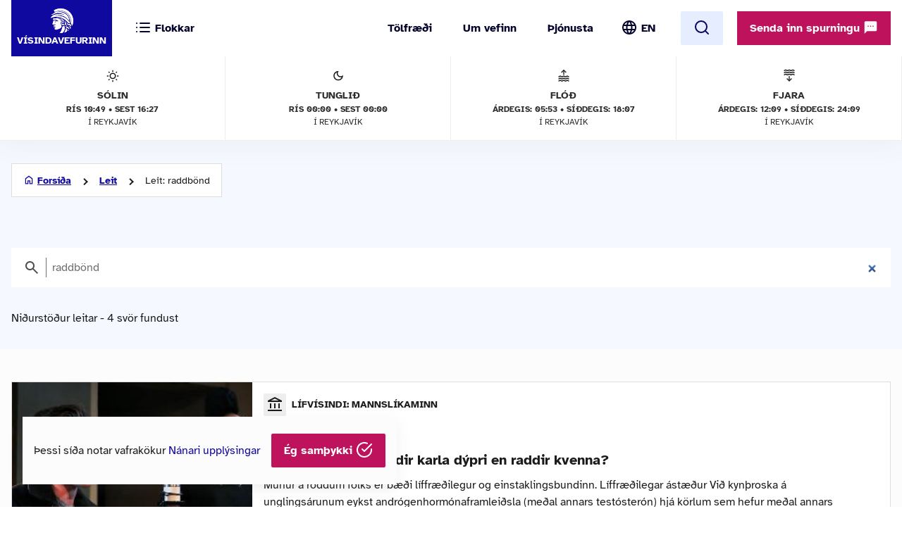

--- FILE ---
content_type: text/html; charset=UTF-8
request_url: https://www.visindavefur.is/search/?q=raddb%C3%B6nd
body_size: 24116
content:

<!DOCTYPE html>
<!--[if lt IE 7]> <html class="no-js lt-ie9 lt-ie8 lt-ie7" lang="is" xmlns="http://www.w3.org/1999/xhtml" xmlns:og="http://ogp.me/ns#" xmlns:fb="https://www.facebook.com/2008/fbml" xml:lang="is" lang="is">
<![endif]-->
<!--[if IE 7]> <html class="no-js lt-ie9 lt-ie8" lang="is" xmlns="http://www.w3.org/1999/xhtml" xmlns:og="http://ogp.me/ns#" xmlns:fb="https://www.facebook.com/2008/fbml" xml:lang="is" lang="is">
<![endif]-->
<!--[if IE 8]> <html class="no-js lt-ie9" lang="is" xmlns="http://www.w3.org/1999/xhtml" xmlns:og="http://ogp.me/ns#" xmlns:fb="https://www.facebook.com/2008/fbml" xml:lang="is" lang="is"> <![endif]-->
<!--[if gt IE 8]><!-->
<html class="no-js lang-is" xmlns="http://www.w3.org/1999/xhtml" xmlns:og="http://ogp.me/ns#" xmlns:fb="https://www.facebook.com/2008/fbml" xml:lang="is" lang="is">
<!--<![endif]-->
	<head>
		<title>Vísindavefurinn</title>
		
		<meta charset="utf-8">
		<meta name="viewport" content="width=device-width,initial-scale=1.0,user-scalable=yes,minimum-scalable=1.0" />

		<meta name="google-site-verification" content="UeM_PYJ3NMU1SICgJbjpZdSnqgd7GyGP5YNeM7CYey0" />
		<meta name="google-site-verification" content="W8zhu2vlmP8cDcSp9nCc3F-GKMvtWGBQqOb4cZ-DFhU" />

		  

		<link rel="stylesheet" href="/design/vv_styles.css?748e8eaf222ddd121278b8de38c535185a1fe729">

		<link rel="alternate" type="application/rss+xml" title="RSS fyrir Vísindavefinn" href="/visindavefur.rss" />

		<link rel="search" type="application/opensearchdescription+xml" href="/libs/opensearch/vv_opensearch.xml?ad167904565014f9f5c11520774f4f8e9e6449e7" title="Leit á Vísindavefnum" />

		<!--[if (lt IE 9) & (!IEMobile)]>
			<script src="/libs/js/selectivizr-min.js?3945292ff776a4f8c611df09f49a051b56c0102f"></script>
		<![endif]-->
		<!--[if lt IE 9]>
			<script src="/libs/js/html5.js?f232b9610b4fd1c3c097616ecf3a1bb6d1d089a9"></script>
		<![endif]-->

		
<!-- Piwik -->
<script type="text/javascript">
  var _paq = _paq || [];
  _paq.push(['trackPageView']);
  _paq.push(['enableLinkTracking']);
  (function() {
    var u="//vefgreinir.hi.is/";
    _paq.push(['setTrackerUrl', u+'piwik.php']);
    _paq.push(['setSiteId', 122]);
    var d=document, g=d.createElement('script'), s=d.getElementsByTagName('script')[0];
    g.type='text/javascript'; g.async=true; g.defer=true; g.src=u+'piwik.js'; s.parentNode.insertBefore(g,s);
  })();
</script>
<noscript><p><img src="//vefgreinir.hi.is/piwik.php?idsite=122" style="border:0;" alt="" /></p></noscript>
<!-- End Piwik Code -->


	</head>
	<body class="b-search">
		
		<header class="header">

            <div class="header-container">

				<div class="header-logo"><a href="/"><img src="/design/i_vv/logo.svg?2024" alt="Vísindavefurinn"><span>Vísindavefurinn</span></a></div>

                <div class="header-mobile">

                    <nav class="mobile-nav" role="navigation">

                        <ul>
			    <li class="categories"><a href="/vegna_thess.php?id="><svg xmlns="http://www.w3.org/2000/svg" width="24" height="24" viewBox="0 0 24 24" fill="none" stroke="currentColor" stroke-width="2" stroke-linecap="round" stroke-linejoin="round" class="feather feather-list"><line x1="8" y1="6" x2="21" y2="6"></line><line x1="8" y1="12" x2="21" y2="12"></line><line x1="8" y1="18" x2="21" y2="18"></line><line x1="3" y1="6" x2="3.01" y2="6"></line><line x1="3" y1="12" x2="3.01" y2="12"></line><line x1="3" y1="18" x2="3.01" y2="18"></line></svg><svg xmlns="http://www.w3.org/2000/svg" width="24" height="24" viewBox="0 0 24 24" fill="none" stroke="currentColor" stroke-width="2" stroke-linecap="round" stroke-linejoin="round" class="feather feather-x"><line x1="18" y1="6" x2="6" y2="18"></line><line x1="6" y1="6" x2="18" y2="18"></line></svg> <span>Flokkar</span></a></li>
                            <li class="burger"><a href="/">
				<span>Valmynd</span> <svg xmlns="http://www.w3.org/2000/svg" width="24" height="24" viewBox="0 0 24 24" fill="none" stroke="currentColor" stroke-width="2" stroke-linecap="round" stroke-linejoin="round" class="feather feather-menu"><line x1="3" y1="12" x2="21" y2="12"></line><line x1="3" y1="6" x2="21" y2="6"></line><line x1="3" y1="18" x2="21" y2="18"></line></svg><svg xmlns="http://www.w3.org/2000/svg" width="24" height="24" viewBox="0 0 24 24" fill="none" stroke="currentColor" stroke-width="2" stroke-linecap="round" stroke-linejoin="round" class="feather feather-x"><line x1="18" y1="6" x2="6" y2="18"></line><line x1="6" y1="6" x2="18" y2="18"></line></svg></a></li>
                            <li class="lang">
                                <img src="/design/i_vv/lang.svg?2024" alt="English">
                                <a href="http://www.why.is/">EN</a>
                            </li>
                        </ul>

                     </nav>

                </div>

				<nav class="category-nav" role="navigation">
			<ul>

				<li class="cat-all">
					<a href="/vegna_thess.php?id=">
					<img src="/design/i_vv/icon-category.svg" alt="">
					<span>Allir flokkar</span>
					<img class="arrow-icon" src="/design/i_vv/arrow_right.svg">
					</a>
				</li>
							<li class="cat-teal">
					<a href="/vegna_thess.php?id=3">

					
																
											 <img src="/design/i_vv/icon-diversity.svg" alt="">
					
					<span style="color:#719500">
						Félagsvísindi
					</span>
					<img class="arrow-icon" src="/design/i_vv/arrow_right.svg">
					</a>
				</li>
							<li class="cat-teal">
					<a href="/vegna_thess.php?id=11">

					
																
											 <img src="/design/i_vv/icon-spa.svg" alt="">
					
					<span style="color:#0098AA">
						Heilbrigðisvísindi
					</span>
					<img class="arrow-icon" src="/design/i_vv/arrow_right.svg">
					</a>
				</li>
							<li class="cat-teal">
					<a href="/vegna_thess.php?id=2">

					
																
											 <img src="/design/i_vv/icon-neurology.svg" alt="">
					
					<span style="color:#c0a14b">
						Hugvísindi
					</span>
					<img class="arrow-icon" src="/design/i_vv/arrow_right.svg">
					</a>
				</li>
							<li class="cat-teal">
					<a href="/vegna_thess.php?id=152">

					
																
											 <img src="/design/i_vv/icon-school.svg" alt="">
					
					<span style="color:#AC1A2F">
						Menntavísindi
					</span>
					<img class="arrow-icon" src="/design/i_vv/arrow_right.svg">
					</a>
				</li>
							<li class="cat-teal">
					<a href="/vegna_thess.php?id=1">

					
																
											 <img src="/design/i_vv/icon-genetics.svg" alt="">
					
					<span style="color:#EB7125">
						Náttúruvísindi og verkfræði
					</span>
					<img class="arrow-icon" src="/design/i_vv/arrow_right.svg">
					</a>
				</li>
							<li class="cat-teal">
					<a href="/vegna_thess.php?id=43">

					
																
											 <img src="/design/i_vv/icon-neurology.svg" alt="">
					
					<span style="color:#00457C">
						Vísindavefur
					</span>
					<img class="arrow-icon" src="/design/i_vv/arrow_right.svg">
					</a>
				</li>
							<li class="cat-teal">
					<a href="/vegna_thess.php?id=202">

					
																
											 <img src="/design/i_vv/icon-account-balance.svg" alt="">
					
					<span style="color:#00457C">
						Þverfræðilegt efni
					</span>
					<img class="arrow-icon" src="/design/i_vv/arrow_right.svg">
					</a>
				</li>
						</ul>
		</nav>
 

                <div class="header-desktop">

                    <nav class="desktop-nav" role="navigation">

                        <ul>
                            <li><a href="/svar.php?id=73555">Tölfræði</a></li>
                            <li><a href="/svar.php?id=70789">Um vefinn</a></li>
                            <li><a href="/svar.php?id=70790">Þjónusta</a></li>
                            <li class="search">
				<form class="searchbar" action="/search/" method="GET">
				<input type="search" name="q" class="d-search" placeholder="Sláðu inn leitarorð og ýttu á „enter“" />

                                <svg xmlns="http://www.w3.org/2000/svg" width="24" height="24" viewBox="0 0 24 24" fill="none">
                                    <mask id="mask0_853_7542" style="mask-type:alpha" maskUnits="userSpaceOnUse" x="0" y="0" width="24" height="24">
                                    <rect width="24" height="24" fill="#D9D9D9"/>
                                    </mask>
                                    <g mask="url(#mask0_853_7542)">
                                    <path d="M19.6 21L13.3 14.7C12.8 15.1 12.225 15.4167 11.575 15.65C10.925 15.8833 10.2333 16 9.5 16C7.68333 16 6.146 15.371 4.888 14.113C3.62933 12.8543 3 11.3167 3 9.5C3 7.68333 3.62933 6.14567 4.888 4.887C6.146 3.629 7.68333 3 9.5 3C11.3167 3 12.8543 3.629 14.113 4.887C15.371 6.14567 16 7.68333 16 9.5C16 10.2333 15.8833 10.925 15.65 11.575C15.4167 12.225 15.1 12.8 14.7 13.3L21 19.6L19.6 21ZM9.5 14C10.75 14 11.8127 13.5627 12.688 12.688C13.5627 11.8127 14 10.75 14 9.5C14 8.25 13.5627 7.18733 12.688 6.312C11.8127 5.43733 10.75 5 9.5 5C8.25 5 7.18733 5.43733 6.312 6.312C5.43733 7.18733 5 8.25 5 9.5C5 10.75 5.43733 11.8127 6.312 12.688C7.18733 13.5627 8.25 14 9.5 14Z" fill="#4E4E4E"/>
                                    </g>
                                </svg>
				</form>
			     </li>
				<li class="lang"><img src="/design/i_vv/lang.svg?2024" alt="English"><a href="http://www.why.is/">EN</a></li>

                        </ul>

                        <a href="/search/" class="search-button btn btn-light"><svg xmlns="http://www.w3.org/2000/svg" width="24" height="24" viewBox="0 0 24 24" fill="none" stroke="currentColor" stroke-width="2" stroke-linecap="round" stroke-linejoin="round" class="feather feather-search"><circle cx="11" cy="11" r="8"></circle><line x1="21" y1="21" x2="16.65" y2="16.65"></line></svg></a>
                        
                        <div class="header-question">
				  <a href="/hvers_vegna.php?id=" onclick="javascript:$('a.send-question').click(); return false;" class="btn send">Senda inn spurningu <img src="/design/i_vv/message.svg" alt="message icon"></a> 
					
			   </div>

			</nav>
				
					<div class="header-data">
												<div class="data-item">
	
							<img src="/design/i_vv/icon-sun.svg" alt="Sólin">
	
							Sólin
							<strong>Rís 10:49 • sest 16:27</strong>
							<span>í Reykjavík</span>
	
						</div>
						
						<div class="data-item">
	
							<img src="/design/i_vv/icon-moon.svg" alt="Tunglið">
	
							Tunglið
							<strong>Rís 00:00 • Sest 00:00</strong>
							<span>í Reykjavík</span>
	
						</div>
						
						<div class="data-item">
	
							<img src="/design/i_vv/icon-flood.svg" alt="Flóð">
	
							Flóð
							<strong>Árdegis: 05:53 • Síðdegis: 18:07</strong>
							<span>í Reykjavík</span>
	
						</div>
						
						<div class="data-item">
	
							<img src="/design/i_vv/icon-tide.svg" alt="Fjaran">
	
							Fjara
							<strong>Árdegis: 12:09 • Síðdegis: 24:09</strong>
							<span>í Reykjavík</span>
	
						</div>
											</div>


                </div>

    
            </div>
		
					<div class="header-data">
												<div class="data-item">
	
							<img src="/design/i_vv/icon-sun.svg" alt="Sólin">
	
							Sólin
							<strong>Rís 10:49 • sest 16:27</strong>
							<span>í Reykjavík</span>
	
						</div>
						
						<div class="data-item">
	
							<img src="/design/i_vv/icon-moon.svg" alt="Tunglið">
	
							Tunglið
							<strong>Rís 00:00 • Sest 00:00</strong>
							<span>í Reykjavík</span>
	
						</div>
						
						<div class="data-item">
	
							<img src="/design/i_vv/icon-flood.svg" alt="Flóð">
	
							Flóð
							<strong>Árdegis: 05:53 • Síðdegis: 18:07</strong>
							<span>í Reykjavík</span>
	
						</div>
						
						<div class="data-item">
	
							<img src="/design/i_vv/icon-tide.svg" alt="Fjaran">
	
							Fjara
							<strong>Árdegis: 12:09 • Síðdegis: 24:09</strong>
							<span>í Reykjavík</span>
	
						</div>
											</div>



		</header>



					
<div class="poppin md-send">

<a class="instructions" href="#">Leiðbeiningar<svg xmlns="http://www.w3.org/2000/svg" width="24" height="24" viewBox="0 0 24 24" fill="none" stroke="currentColor" stroke-width="2" stroke-linecap="round" stroke-linejoin="round" class="feather feather-help-circle"><circle cx="12" cy="12" r="10"></circle><path d="M9.09 9a3 3 0 0 1 5.83 1c0 2-3 3-3 3"></path><line x1="12" y1="17" x2="12.01" y2="17"></line></svg></a><a class="instructions-close" href="#">Til baka <svg xmlns="http://www.w3.org/2000/svg" width="24" height="24" viewBox="0 0 24 24" fill="none" stroke="currentColor" stroke-width="2" stroke-linecap="round" stroke-linejoin="round" class="feather feather-arrow-left"><line x1="19" y1="12" x2="5" y2="12"></line><polyline points="12 19 5 12 12 5"></polyline></svg></a>

	<h2>Sendu inn spurningu </h2>
	
	<div class="instructions-more">

		<p class="first">Hér getur þú sent okkur nýjar spurningar um vísindaleg efni.</p>
		<p>Hafðu spurninguna stutta og hnitmiðaða og sendu aðeins eina í einu. Einlægar og vandaðar spurningar
		um mikilvæg efni eru líklegastar til að kalla fram vönduð og greið svör. Ekki er víst að tími vinnist til að
		svara öllum spurningum.</p>
		<p>Persónulegar upplýsingar um spyrjendur eru eingöngu notaðar í starfsemi vefsins, til dæmis til að
		svör verði við hæfi spyrjenda. Spurningum er ekki sinnt ef spyrjandi villir á sér heimildir eða segir ekki
		nægileg deili á sér.</p>
		<p>Spurningum sem eru ekki á verksviði vefsins er eytt.</p>
		<p>Að öðru leyti er hægt að spyrja Vísindavefinn um allt milli himins og jarðar!</p>
		<div class="content-left-sep"></div>

	</div>

	<form action="/hvers_vegna.php?id=" method="POST" name="question_send">

		<div class="md-fields">

			<input type="hidden" name="step" value="4">

			<div class="md-input">
				<label for="s-fname">Nafn</label>
				<input type="text" name="f_name" class="send-input" id="s-fname" required="required" value="">
				<input type="hidden" name="l_name" class="send-input" id="s-sname" value="">
			</div>

			<div class="md-input">
				<label for="s-email">Netfang</label>
				<input type="email" name="email" class="send-input" id="s-email" required="required" value="">
			</div>

			<div class="md-input">
				<label for="s-byear">Fæðingarár</label>
				<input type="number" name="birthyear" class="send-input" id="s-byear" maxlength="4" required="required" value="">
			</div>

			<div class="md-input">
	<label for="s-math">Ruslpóstvörn</label>

	<input type="hidden" name="vv_math_problem_hash_id" class="vv_math_problem_hash_id" id="vv_math_problem_hash_id" value="">
	<input type="text" name="vv_math_problem_answer" id="vv_math_problem_answer" class="send-input" valuesize="2" maxlength="2" required="required" style="width: 30%;">
	<span class="s-math-container">
			=
		<span class="math_problem_num1_txt"></span>
		<img class="math_problem_math_icon" src="" />
		<span class="math_problem_num2_txt"></span>
	</span>
</div>


			
			<div class="md-input">
				<label for="s-question">Spurning</label>
				<textarea type="text" name="question" class="send-input i-question" id="s-question" rows="6" required="required"></textarea>
			</div>


		</div>

		<div class="md-actions">
			<button type="button" value="" class="btn btn-white"><i data-feather="x"></i> Hætta við</button>
			<button type="submit" value="Senda" class="btn send-button"><i data-feather="check"></i> Senda</button>
			
		</div>

	</form>

</div>




	


		
		<section class="layout">
			<div class="main-content">
				<div class="category-title">
	<h1 class="page-title">Leit á vefnum</h1>
</div>

<div class="main-search-container">
	<div class="backdrop-blue">
		<div class="search-header layout-item">
			<div class="breadcrumbs-button">
	<img class="br-arrow" src="/design/i_vv/icon-arrow-left.svg">
	<img class="br-home" src="/design/i_vv/icon-home.svg">
						<a  class="br-back"  href="/">Forsíða</a>
				
					<a  href="/search/">Leit</a>
				
					<span>Leit: raddbönd</span>
				
	</div>

			<form action="/search/" method="GET" class="searchbar">
				<input type="hidden" name="dosubmit" value="0" />
				<input type="search" name="q" class="d-search" placeholder="Sláðu inn leitarorð og ýttu á „enter“" value="raddb&ouml;nd" autofocus="" />
				<svg xmlns="http://www.w3.org/2000/svg" width="24" height="24" viewBox="0 0 24 24" fill="none">
			            <mask id="mask0_853_7542" style="mask-type:alpha" maskUnits="userSpaceOnUse" x="0" y="0" width="24" height="24"><rect width="24" height="24" fill="#D9D9D9"></rect></mask><g mask="url(#mask0_853_7542)"><path d="M19.6 21L13.3 14.7C12.8 15.1 12.225 15.4167 11.575 15.65C10.925 15.8833 10.2333 16 9.5 16C7.68333 16 6.146 15.371 4.888 14.113C3.62933 12.8543 3 11.3167 3 9.5C3 7.68333 3.62933 6.14567 4.888 4.887C6.146 3.629 7.68333 3 9.5 3C11.3167 3 12.8543 3.629 14.113 4.887C15.371 6.14567 16 7.68333 16 9.5C16 10.2333 15.8833 10.925 15.65 11.575C15.4167 12.225 15.1 12.8 14.7 13.3L21 19.6L19.6 21ZM9.5 14C10.75 14 11.8127 13.5627 12.688 12.688C13.5627 11.8127 14 10.75 14 9.5C14 8.25 13.5627 7.18733 12.688 6.312C11.8127 5.43733 10.75 5 9.5 5C8.25 5 7.18733 5.43733 6.312 6.312C5.43733 7.18733 5 8.25 5 9.5C5 10.75 5.43733 11.8127 6.312 12.688C7.18733 13.5627 8.25 14 9.5 14Z" fill="#4E4E4E"></path></g>
				</svg>
			</form>

								<h2>Niðurstöður leitar - 4  svör  fundust</h2>
							</div>
	</div>
	
						
	<section class="search-results layout-item">
					<a href="/svar.php?id=87672" class="search-result">
				<div class="result-category">
									<img src="/design/i_vv/icon-account-balance.svg" alt="category-icon">Lífvísindi: mannslíkaminn
								</div>
				<time pubdate="pubdate">23.5.2025</time>
				    
				<h3>Hvers vegna eru raddir karla dýpri en raddir kvenna?</h3>
				<aside class="search-result-img">
					<img src="/myndir/thumbs/madur_og_kona_210525_thumb_341w.jpg" alt="thumb">
			         </aside>
				<p>Munur á röddum fólks er bæði líffræðilegur og einstaklingsbundinn.  

Líffræðilegar ástæður
Við kynþroska á unglingsárunum eykst andrógenhormónaframleiðsla (meðal annars testósterón) hjá körlum sem hefur meðal annars eftirfarandi áhrif á formgerð barkakýlisins:	Skjaldbrjóskið stækkar, það færist fram og verður ... </p>
			</a>
					<a href="/svar.php?id=5793" class="search-result">
				<div class="result-category">
									<img src="/design/i_vv/icon-account-balance.svg" alt="category-icon">Lífvísindi: mannslíkaminn
								</div>
				<time pubdate="pubdate"> 5.4.2006</time>
				    
				<h3>Getur fóstur í móðurkviði gefið frá sér hljóð?</h3>
				<aside class="search-result-img">
					<img src="/myndir/thumbs/Fostur_april06_thumb_341w.jpg" alt="thumb">
			         </aside>
				<p>Fóstur í móðurkviði þroskast innan í líknarbelgnum sem er fullur af legvökva og er staðsettur inni í legi móðurinnar. Fóstrið þroskast því inni í vökvafylltu rými þar sem loft kemst ekki að. Loftskipti fóstursins fara fram í gegnum blóðrás móður, en þaðan fær það einnig næringu sína.

Raddböndin byrja að þroskas... </p>
			</a>
					<a href="/svar.php?id=5319" class="search-result">
				<div class="result-category">
									<img src="/design/i_vv/icon-account-balance.svg" alt="category-icon">Eðlisfræði: í daglegu lífi
								</div>
				<time pubdate="pubdate">10.10.2005</time>
				    
				<h3>Hvers vegna breytist röddin í fólki sem andar að sér helíngasi?</h3>
				<aside class="search-result-img">
					<img src="/myndir/thumbs/barkakyli_101005_thumb_341w.jpg" alt="thumb">
			         </aside>
				<p>Hér er einnig svar við spurningunni: Getur helín skaðað mann ef maður lætur það ofan í sig til skemmtunar?
Raddböndin eru tvær aðskildar himnur eða þykkildi í barkakýlinu í hálsinum. Brjósk og vöðvar stjórna því hvort og þá hversu mikil glufa er milli raddbandanna, hver lögun þeirra er og hvort þau eru slök eða s... </p>
			</a>
					<a href="/svar.php?id=5353" class="search-result">
				<div class="result-category">
									<img src="/design/i_vv/icon-account-balance.svg" alt="category-icon">Félagsvísindi
								</div>
				<time pubdate="pubdate">25.10.2005</time>
				    
				<h3>Gátu neanderdalsmenn talað?</h3>
				<aside class="search-result-img">
					<img src="/myndir/thumbs/heili_neanderdalsmanns_thumb_341w.jpg" alt="thumb">
			         </aside>
				<p>Það er mörgum vandkvæðum bundið að grafast fyrir um upphaf eins hverfuls og huglægs fyrirbæris og tungumáls, einkum og sér í lagi talaðs máls. Talmál kemur á undan ritmáli og er upphaf þess því, eðli málsins samkvæmt, hluti af forsögulegum tíma mannsins. Einnig tilheyrir talið, eða öllu heldur hljóðbylgjurnar, líð... </p>
			</a>
			</section>

		

	<script type="text/javascript">
		var vv_search_pagination_enable = 1;
		var vv_search_query = "raddb&ouml;nd";
		var vv_search_pagination_next_counter = 0;
	</script>

	<div id="search-scroll-marker" class="layout-item">
		<a onclick="javascript:vv_search_pagination_next();" style="display: none;">
			<h4>Fleiri niðurstöður</h4>
		</a>

		<span class="loading-text" style="display: none;">
			<h4>Hleð ...</h4>
		</span>

		<span class="no-more-text" style="display: none;">
			<h4>Fleiri svör er ekki að finna.</h4>
		</span>
	</div>

			</div>


			</div>
		</section>

		

		<footer>
			<section>
	<div class="footer-container">
	<div class="footer-left-right">
		<div class="footer-left">
			<a href="/"><div class="logo-bottom"></div></a>
		</div>
		<div class="footer-center contact-info">
            <!-- address box begins -->
                        
                <ul class="contact-list">
			<!-- address box begins -->
<li><img src="/design/i_vv/icon-location.svg" alt="">Dunhaga 5, 107 Reykjavík</li>
<li><img src="/design/i_vv/icon-telephone.svg" alt=""><a href="tel:+3545254765">525-4765</a></li>
<li class="f-email"><img src="/design/i_vv/icon-email.svg" alt=""><a href="mailto:visindavefur@hi.is">Tölvupóstur <span class="extra">til ritstjórnar</span></a></li>
<!-- address box ends -->


                </ul>  

            <!-- address box ends -->
		</div>

		<div class="footer-right">
			<a href="#" class="arrow-btn scroll-up">Skruna upp<svg xmlns="http://www.w3.org/2000/svg" width="24" height="24" viewBox="0 0 24 24" fill="none"><mask id="mask0_798_1658" style="mask-type:alpha" maskUnits="userSpaceOnUse" x="0" y="0" width="24" height="24"><rect width="24" height="24" fill="#D9D9D9"/></mask><g mask="url(#mask0_798_1658)"><path d="M11 20V7.825L5.4 13.425L4 12L12 4L20 12L18.6 13.425L13 7.825V20H11Z" fill="#10099F"/></g></svg></a>
		</div>
	</div>
	</div>
</section>

</footer>


<div class="poppin poppin--alert --hide" id="cookie-policy-disclaimer">
	<p>Þessi síða notar vafrakökur <a href="/svar.php?id=76210">Nánari upplýsingar</a></p>
	<a href="#" class="btn" onclick="javascript:vv_public_cookie_policy_ok();">Ég samþykki <i data-feather="check-circle"></i></a>
</div>



<!--<script src="/libs/js/fb-js-sdk2.js" async="" crossorigin="anonymous"></script>-->
<!--<script id="facebook-jssdk" src="/libs/js/fb-js-sdk.js">-->

<script type="text/javascript" src="/libs/js/jquery-2.2.4.min.js?c6ab43d6596db5a7d10faf2338aea3f6cb734ac7"></script>
<script type="text/javascript" src="/libs/js/jquery.cookie.js?8c4cbb4a39b126679aeb4dcd82817c380b8a2041"></script>
<script type="text/javascript" src="/libs/js/jquery.waypoints.js?d4073724d7a9642ad4081c2d83e247f94261cc56"></script>
<script type="text/javascript" src="/libs/js/feather.js?f95a28afade14d2a05d9dbcb9d05bc5315a71ed4"></script>
<script type="text/javascript" src="/libs/js/mainweb-is.js?266919373c4ea4d8510d35411c8281aa49dbb167"></script>



<script src="//cdn1.readspeaker.com/script/10303/webReader/webReader.js?pids=wr" type="text/javascript"></script>



		
		


	</body>
</html>


--- FILE ---
content_type: text/html; charset=UTF-8
request_url: https://www.visindavefur.is/misc.php?module=input_check_math_problem&action=input_check_math_problem
body_size: 1648
content:
{"math_problem_hash_id":"1768653688_765418d219a9928ae85aa173622d79b8d3195b77","chosen_rand_num1_txt":"\u00fer\u00edr","chosen_rand_num2_txt":"\u00fer\u00edr","math_problem_expiry_timestamp":1768740088,"math_problem_expiry_seconds":86400,"chosen_math_icon":"data:image\/png;base64,iVBORw0KGgoAAAANSUhEUgAAACMAAAAjCAYAAAAe2bNZAAAAGXRFWHRTb2Z0d2FyZQBBZG9iZSBJbWFnZVJlYWR5ccllPAAAAyJpVFh0WE1MOmNvbS5hZG9iZS54bXAAAAAAADw\/eHBhY2tldCBiZWdpbj0i77u\/[base64]\/PrtVDB0AAABnSURBVHjaYvz\/\/z\/DYAFMDIMIjDpm1DGjjhl1zKhjRh0z6pih4hgWUjWYmJgYA6kOIpSePXPmTAVNHQMEgkDsMhpNWMA9ICYm+N+TajDjaBt41DGjjhl1zKhjRh0z6phRx5AOAAIMAIEFDd82qoVVAAAAAElFTkSuQmCC"}